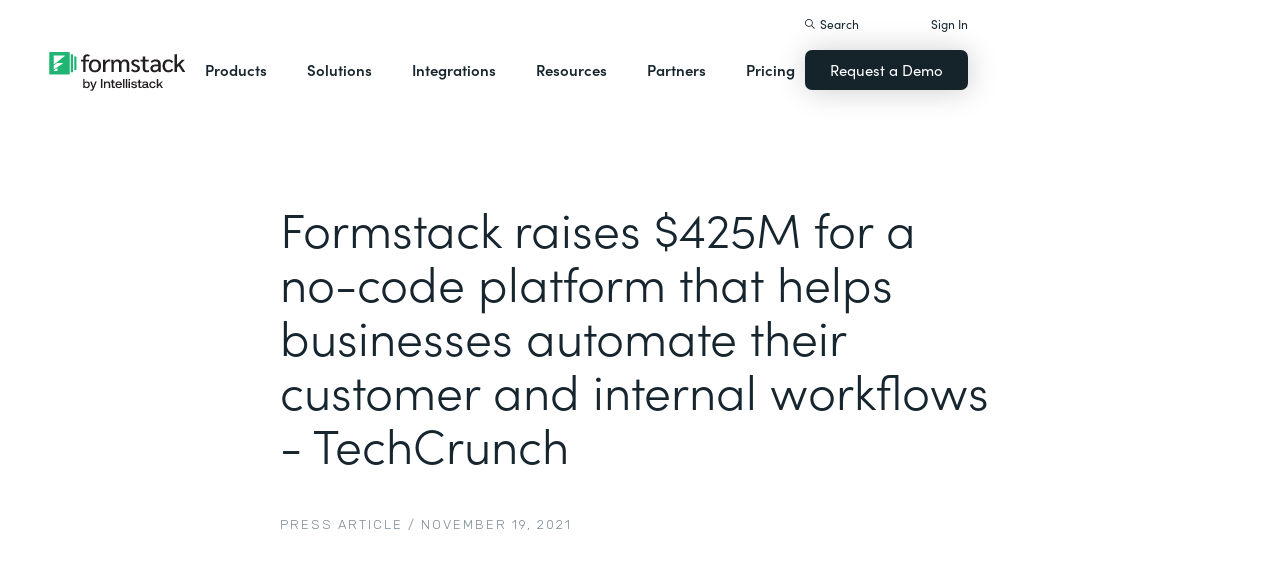

--- FILE ---
content_type: image/svg+xml
request_url: https://cdn.prod.website-files.com/5e84fbb7a2e28dc5497c62f3/5f89c453ab7da0dc31858adf_icon-triangle-menu.svg
body_size: 138
content:
<?xml version="1.0" encoding="UTF-8"?>
<svg width="12px" height="7px" viewBox="0 0 12 7" version="1.1" xmlns="http://www.w3.org/2000/svg" xmlns:xlink="http://www.w3.org/1999/xlink">
    <title>Triangle</title>
    <g id="Navigation" stroke="none" stroke-width="1" fill="none" fill-rule="evenodd">
        <g id="Formstack-Mobile-1Expanded" transform="translate(-360.000000, -152.000000)" fill="#17262E">
            <g id="Nav-Items" transform="translate(30.000000, 140.000000)">
                <g id="Products">
                    <polygon id="Triangle" transform="translate(336.000000, 15.500000) rotate(180.000000) translate(-336.000000, -15.500000) " points="336 12 342 19 330 19"></polygon>
                </g>
            </g>
        </g>
    </g>
</svg>